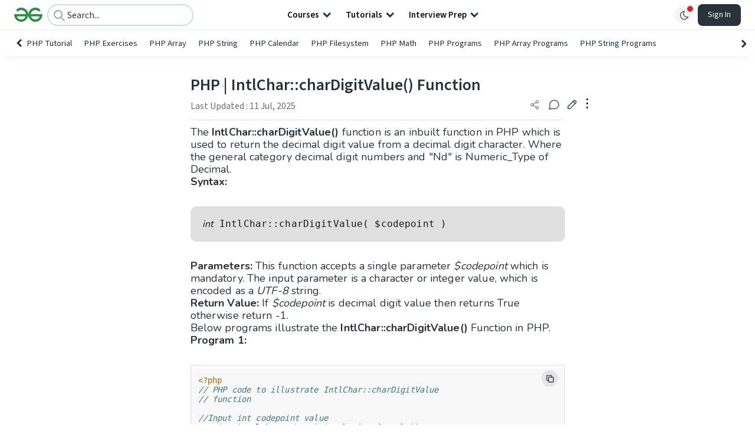

--- FILE ---
content_type: text/html; charset=utf-8
request_url: https://www.google.com/recaptcha/api2/anchor?ar=1&k=6LdMFNUZAAAAAIuRtzg0piOT-qXCbDF-iQiUi9KY&co=aHR0cHM6Ly93d3cuZ2Vla3Nmb3JnZWVrcy5vcmc6NDQz&hl=en&type=image&v=PoyoqOPhxBO7pBk68S4YbpHZ&theme=light&size=invisible&badge=bottomright&anchor-ms=20000&execute-ms=30000&cb=5e09evnsxjwf
body_size: 48578
content:
<!DOCTYPE HTML><html dir="ltr" lang="en"><head><meta http-equiv="Content-Type" content="text/html; charset=UTF-8">
<meta http-equiv="X-UA-Compatible" content="IE=edge">
<title>reCAPTCHA</title>
<style type="text/css">
/* cyrillic-ext */
@font-face {
  font-family: 'Roboto';
  font-style: normal;
  font-weight: 400;
  font-stretch: 100%;
  src: url(//fonts.gstatic.com/s/roboto/v48/KFO7CnqEu92Fr1ME7kSn66aGLdTylUAMa3GUBHMdazTgWw.woff2) format('woff2');
  unicode-range: U+0460-052F, U+1C80-1C8A, U+20B4, U+2DE0-2DFF, U+A640-A69F, U+FE2E-FE2F;
}
/* cyrillic */
@font-face {
  font-family: 'Roboto';
  font-style: normal;
  font-weight: 400;
  font-stretch: 100%;
  src: url(//fonts.gstatic.com/s/roboto/v48/KFO7CnqEu92Fr1ME7kSn66aGLdTylUAMa3iUBHMdazTgWw.woff2) format('woff2');
  unicode-range: U+0301, U+0400-045F, U+0490-0491, U+04B0-04B1, U+2116;
}
/* greek-ext */
@font-face {
  font-family: 'Roboto';
  font-style: normal;
  font-weight: 400;
  font-stretch: 100%;
  src: url(//fonts.gstatic.com/s/roboto/v48/KFO7CnqEu92Fr1ME7kSn66aGLdTylUAMa3CUBHMdazTgWw.woff2) format('woff2');
  unicode-range: U+1F00-1FFF;
}
/* greek */
@font-face {
  font-family: 'Roboto';
  font-style: normal;
  font-weight: 400;
  font-stretch: 100%;
  src: url(//fonts.gstatic.com/s/roboto/v48/KFO7CnqEu92Fr1ME7kSn66aGLdTylUAMa3-UBHMdazTgWw.woff2) format('woff2');
  unicode-range: U+0370-0377, U+037A-037F, U+0384-038A, U+038C, U+038E-03A1, U+03A3-03FF;
}
/* math */
@font-face {
  font-family: 'Roboto';
  font-style: normal;
  font-weight: 400;
  font-stretch: 100%;
  src: url(//fonts.gstatic.com/s/roboto/v48/KFO7CnqEu92Fr1ME7kSn66aGLdTylUAMawCUBHMdazTgWw.woff2) format('woff2');
  unicode-range: U+0302-0303, U+0305, U+0307-0308, U+0310, U+0312, U+0315, U+031A, U+0326-0327, U+032C, U+032F-0330, U+0332-0333, U+0338, U+033A, U+0346, U+034D, U+0391-03A1, U+03A3-03A9, U+03B1-03C9, U+03D1, U+03D5-03D6, U+03F0-03F1, U+03F4-03F5, U+2016-2017, U+2034-2038, U+203C, U+2040, U+2043, U+2047, U+2050, U+2057, U+205F, U+2070-2071, U+2074-208E, U+2090-209C, U+20D0-20DC, U+20E1, U+20E5-20EF, U+2100-2112, U+2114-2115, U+2117-2121, U+2123-214F, U+2190, U+2192, U+2194-21AE, U+21B0-21E5, U+21F1-21F2, U+21F4-2211, U+2213-2214, U+2216-22FF, U+2308-230B, U+2310, U+2319, U+231C-2321, U+2336-237A, U+237C, U+2395, U+239B-23B7, U+23D0, U+23DC-23E1, U+2474-2475, U+25AF, U+25B3, U+25B7, U+25BD, U+25C1, U+25CA, U+25CC, U+25FB, U+266D-266F, U+27C0-27FF, U+2900-2AFF, U+2B0E-2B11, U+2B30-2B4C, U+2BFE, U+3030, U+FF5B, U+FF5D, U+1D400-1D7FF, U+1EE00-1EEFF;
}
/* symbols */
@font-face {
  font-family: 'Roboto';
  font-style: normal;
  font-weight: 400;
  font-stretch: 100%;
  src: url(//fonts.gstatic.com/s/roboto/v48/KFO7CnqEu92Fr1ME7kSn66aGLdTylUAMaxKUBHMdazTgWw.woff2) format('woff2');
  unicode-range: U+0001-000C, U+000E-001F, U+007F-009F, U+20DD-20E0, U+20E2-20E4, U+2150-218F, U+2190, U+2192, U+2194-2199, U+21AF, U+21E6-21F0, U+21F3, U+2218-2219, U+2299, U+22C4-22C6, U+2300-243F, U+2440-244A, U+2460-24FF, U+25A0-27BF, U+2800-28FF, U+2921-2922, U+2981, U+29BF, U+29EB, U+2B00-2BFF, U+4DC0-4DFF, U+FFF9-FFFB, U+10140-1018E, U+10190-1019C, U+101A0, U+101D0-101FD, U+102E0-102FB, U+10E60-10E7E, U+1D2C0-1D2D3, U+1D2E0-1D37F, U+1F000-1F0FF, U+1F100-1F1AD, U+1F1E6-1F1FF, U+1F30D-1F30F, U+1F315, U+1F31C, U+1F31E, U+1F320-1F32C, U+1F336, U+1F378, U+1F37D, U+1F382, U+1F393-1F39F, U+1F3A7-1F3A8, U+1F3AC-1F3AF, U+1F3C2, U+1F3C4-1F3C6, U+1F3CA-1F3CE, U+1F3D4-1F3E0, U+1F3ED, U+1F3F1-1F3F3, U+1F3F5-1F3F7, U+1F408, U+1F415, U+1F41F, U+1F426, U+1F43F, U+1F441-1F442, U+1F444, U+1F446-1F449, U+1F44C-1F44E, U+1F453, U+1F46A, U+1F47D, U+1F4A3, U+1F4B0, U+1F4B3, U+1F4B9, U+1F4BB, U+1F4BF, U+1F4C8-1F4CB, U+1F4D6, U+1F4DA, U+1F4DF, U+1F4E3-1F4E6, U+1F4EA-1F4ED, U+1F4F7, U+1F4F9-1F4FB, U+1F4FD-1F4FE, U+1F503, U+1F507-1F50B, U+1F50D, U+1F512-1F513, U+1F53E-1F54A, U+1F54F-1F5FA, U+1F610, U+1F650-1F67F, U+1F687, U+1F68D, U+1F691, U+1F694, U+1F698, U+1F6AD, U+1F6B2, U+1F6B9-1F6BA, U+1F6BC, U+1F6C6-1F6CF, U+1F6D3-1F6D7, U+1F6E0-1F6EA, U+1F6F0-1F6F3, U+1F6F7-1F6FC, U+1F700-1F7FF, U+1F800-1F80B, U+1F810-1F847, U+1F850-1F859, U+1F860-1F887, U+1F890-1F8AD, U+1F8B0-1F8BB, U+1F8C0-1F8C1, U+1F900-1F90B, U+1F93B, U+1F946, U+1F984, U+1F996, U+1F9E9, U+1FA00-1FA6F, U+1FA70-1FA7C, U+1FA80-1FA89, U+1FA8F-1FAC6, U+1FACE-1FADC, U+1FADF-1FAE9, U+1FAF0-1FAF8, U+1FB00-1FBFF;
}
/* vietnamese */
@font-face {
  font-family: 'Roboto';
  font-style: normal;
  font-weight: 400;
  font-stretch: 100%;
  src: url(//fonts.gstatic.com/s/roboto/v48/KFO7CnqEu92Fr1ME7kSn66aGLdTylUAMa3OUBHMdazTgWw.woff2) format('woff2');
  unicode-range: U+0102-0103, U+0110-0111, U+0128-0129, U+0168-0169, U+01A0-01A1, U+01AF-01B0, U+0300-0301, U+0303-0304, U+0308-0309, U+0323, U+0329, U+1EA0-1EF9, U+20AB;
}
/* latin-ext */
@font-face {
  font-family: 'Roboto';
  font-style: normal;
  font-weight: 400;
  font-stretch: 100%;
  src: url(//fonts.gstatic.com/s/roboto/v48/KFO7CnqEu92Fr1ME7kSn66aGLdTylUAMa3KUBHMdazTgWw.woff2) format('woff2');
  unicode-range: U+0100-02BA, U+02BD-02C5, U+02C7-02CC, U+02CE-02D7, U+02DD-02FF, U+0304, U+0308, U+0329, U+1D00-1DBF, U+1E00-1E9F, U+1EF2-1EFF, U+2020, U+20A0-20AB, U+20AD-20C0, U+2113, U+2C60-2C7F, U+A720-A7FF;
}
/* latin */
@font-face {
  font-family: 'Roboto';
  font-style: normal;
  font-weight: 400;
  font-stretch: 100%;
  src: url(//fonts.gstatic.com/s/roboto/v48/KFO7CnqEu92Fr1ME7kSn66aGLdTylUAMa3yUBHMdazQ.woff2) format('woff2');
  unicode-range: U+0000-00FF, U+0131, U+0152-0153, U+02BB-02BC, U+02C6, U+02DA, U+02DC, U+0304, U+0308, U+0329, U+2000-206F, U+20AC, U+2122, U+2191, U+2193, U+2212, U+2215, U+FEFF, U+FFFD;
}
/* cyrillic-ext */
@font-face {
  font-family: 'Roboto';
  font-style: normal;
  font-weight: 500;
  font-stretch: 100%;
  src: url(//fonts.gstatic.com/s/roboto/v48/KFO7CnqEu92Fr1ME7kSn66aGLdTylUAMa3GUBHMdazTgWw.woff2) format('woff2');
  unicode-range: U+0460-052F, U+1C80-1C8A, U+20B4, U+2DE0-2DFF, U+A640-A69F, U+FE2E-FE2F;
}
/* cyrillic */
@font-face {
  font-family: 'Roboto';
  font-style: normal;
  font-weight: 500;
  font-stretch: 100%;
  src: url(//fonts.gstatic.com/s/roboto/v48/KFO7CnqEu92Fr1ME7kSn66aGLdTylUAMa3iUBHMdazTgWw.woff2) format('woff2');
  unicode-range: U+0301, U+0400-045F, U+0490-0491, U+04B0-04B1, U+2116;
}
/* greek-ext */
@font-face {
  font-family: 'Roboto';
  font-style: normal;
  font-weight: 500;
  font-stretch: 100%;
  src: url(//fonts.gstatic.com/s/roboto/v48/KFO7CnqEu92Fr1ME7kSn66aGLdTylUAMa3CUBHMdazTgWw.woff2) format('woff2');
  unicode-range: U+1F00-1FFF;
}
/* greek */
@font-face {
  font-family: 'Roboto';
  font-style: normal;
  font-weight: 500;
  font-stretch: 100%;
  src: url(//fonts.gstatic.com/s/roboto/v48/KFO7CnqEu92Fr1ME7kSn66aGLdTylUAMa3-UBHMdazTgWw.woff2) format('woff2');
  unicode-range: U+0370-0377, U+037A-037F, U+0384-038A, U+038C, U+038E-03A1, U+03A3-03FF;
}
/* math */
@font-face {
  font-family: 'Roboto';
  font-style: normal;
  font-weight: 500;
  font-stretch: 100%;
  src: url(//fonts.gstatic.com/s/roboto/v48/KFO7CnqEu92Fr1ME7kSn66aGLdTylUAMawCUBHMdazTgWw.woff2) format('woff2');
  unicode-range: U+0302-0303, U+0305, U+0307-0308, U+0310, U+0312, U+0315, U+031A, U+0326-0327, U+032C, U+032F-0330, U+0332-0333, U+0338, U+033A, U+0346, U+034D, U+0391-03A1, U+03A3-03A9, U+03B1-03C9, U+03D1, U+03D5-03D6, U+03F0-03F1, U+03F4-03F5, U+2016-2017, U+2034-2038, U+203C, U+2040, U+2043, U+2047, U+2050, U+2057, U+205F, U+2070-2071, U+2074-208E, U+2090-209C, U+20D0-20DC, U+20E1, U+20E5-20EF, U+2100-2112, U+2114-2115, U+2117-2121, U+2123-214F, U+2190, U+2192, U+2194-21AE, U+21B0-21E5, U+21F1-21F2, U+21F4-2211, U+2213-2214, U+2216-22FF, U+2308-230B, U+2310, U+2319, U+231C-2321, U+2336-237A, U+237C, U+2395, U+239B-23B7, U+23D0, U+23DC-23E1, U+2474-2475, U+25AF, U+25B3, U+25B7, U+25BD, U+25C1, U+25CA, U+25CC, U+25FB, U+266D-266F, U+27C0-27FF, U+2900-2AFF, U+2B0E-2B11, U+2B30-2B4C, U+2BFE, U+3030, U+FF5B, U+FF5D, U+1D400-1D7FF, U+1EE00-1EEFF;
}
/* symbols */
@font-face {
  font-family: 'Roboto';
  font-style: normal;
  font-weight: 500;
  font-stretch: 100%;
  src: url(//fonts.gstatic.com/s/roboto/v48/KFO7CnqEu92Fr1ME7kSn66aGLdTylUAMaxKUBHMdazTgWw.woff2) format('woff2');
  unicode-range: U+0001-000C, U+000E-001F, U+007F-009F, U+20DD-20E0, U+20E2-20E4, U+2150-218F, U+2190, U+2192, U+2194-2199, U+21AF, U+21E6-21F0, U+21F3, U+2218-2219, U+2299, U+22C4-22C6, U+2300-243F, U+2440-244A, U+2460-24FF, U+25A0-27BF, U+2800-28FF, U+2921-2922, U+2981, U+29BF, U+29EB, U+2B00-2BFF, U+4DC0-4DFF, U+FFF9-FFFB, U+10140-1018E, U+10190-1019C, U+101A0, U+101D0-101FD, U+102E0-102FB, U+10E60-10E7E, U+1D2C0-1D2D3, U+1D2E0-1D37F, U+1F000-1F0FF, U+1F100-1F1AD, U+1F1E6-1F1FF, U+1F30D-1F30F, U+1F315, U+1F31C, U+1F31E, U+1F320-1F32C, U+1F336, U+1F378, U+1F37D, U+1F382, U+1F393-1F39F, U+1F3A7-1F3A8, U+1F3AC-1F3AF, U+1F3C2, U+1F3C4-1F3C6, U+1F3CA-1F3CE, U+1F3D4-1F3E0, U+1F3ED, U+1F3F1-1F3F3, U+1F3F5-1F3F7, U+1F408, U+1F415, U+1F41F, U+1F426, U+1F43F, U+1F441-1F442, U+1F444, U+1F446-1F449, U+1F44C-1F44E, U+1F453, U+1F46A, U+1F47D, U+1F4A3, U+1F4B0, U+1F4B3, U+1F4B9, U+1F4BB, U+1F4BF, U+1F4C8-1F4CB, U+1F4D6, U+1F4DA, U+1F4DF, U+1F4E3-1F4E6, U+1F4EA-1F4ED, U+1F4F7, U+1F4F9-1F4FB, U+1F4FD-1F4FE, U+1F503, U+1F507-1F50B, U+1F50D, U+1F512-1F513, U+1F53E-1F54A, U+1F54F-1F5FA, U+1F610, U+1F650-1F67F, U+1F687, U+1F68D, U+1F691, U+1F694, U+1F698, U+1F6AD, U+1F6B2, U+1F6B9-1F6BA, U+1F6BC, U+1F6C6-1F6CF, U+1F6D3-1F6D7, U+1F6E0-1F6EA, U+1F6F0-1F6F3, U+1F6F7-1F6FC, U+1F700-1F7FF, U+1F800-1F80B, U+1F810-1F847, U+1F850-1F859, U+1F860-1F887, U+1F890-1F8AD, U+1F8B0-1F8BB, U+1F8C0-1F8C1, U+1F900-1F90B, U+1F93B, U+1F946, U+1F984, U+1F996, U+1F9E9, U+1FA00-1FA6F, U+1FA70-1FA7C, U+1FA80-1FA89, U+1FA8F-1FAC6, U+1FACE-1FADC, U+1FADF-1FAE9, U+1FAF0-1FAF8, U+1FB00-1FBFF;
}
/* vietnamese */
@font-face {
  font-family: 'Roboto';
  font-style: normal;
  font-weight: 500;
  font-stretch: 100%;
  src: url(//fonts.gstatic.com/s/roboto/v48/KFO7CnqEu92Fr1ME7kSn66aGLdTylUAMa3OUBHMdazTgWw.woff2) format('woff2');
  unicode-range: U+0102-0103, U+0110-0111, U+0128-0129, U+0168-0169, U+01A0-01A1, U+01AF-01B0, U+0300-0301, U+0303-0304, U+0308-0309, U+0323, U+0329, U+1EA0-1EF9, U+20AB;
}
/* latin-ext */
@font-face {
  font-family: 'Roboto';
  font-style: normal;
  font-weight: 500;
  font-stretch: 100%;
  src: url(//fonts.gstatic.com/s/roboto/v48/KFO7CnqEu92Fr1ME7kSn66aGLdTylUAMa3KUBHMdazTgWw.woff2) format('woff2');
  unicode-range: U+0100-02BA, U+02BD-02C5, U+02C7-02CC, U+02CE-02D7, U+02DD-02FF, U+0304, U+0308, U+0329, U+1D00-1DBF, U+1E00-1E9F, U+1EF2-1EFF, U+2020, U+20A0-20AB, U+20AD-20C0, U+2113, U+2C60-2C7F, U+A720-A7FF;
}
/* latin */
@font-face {
  font-family: 'Roboto';
  font-style: normal;
  font-weight: 500;
  font-stretch: 100%;
  src: url(//fonts.gstatic.com/s/roboto/v48/KFO7CnqEu92Fr1ME7kSn66aGLdTylUAMa3yUBHMdazQ.woff2) format('woff2');
  unicode-range: U+0000-00FF, U+0131, U+0152-0153, U+02BB-02BC, U+02C6, U+02DA, U+02DC, U+0304, U+0308, U+0329, U+2000-206F, U+20AC, U+2122, U+2191, U+2193, U+2212, U+2215, U+FEFF, U+FFFD;
}
/* cyrillic-ext */
@font-face {
  font-family: 'Roboto';
  font-style: normal;
  font-weight: 900;
  font-stretch: 100%;
  src: url(//fonts.gstatic.com/s/roboto/v48/KFO7CnqEu92Fr1ME7kSn66aGLdTylUAMa3GUBHMdazTgWw.woff2) format('woff2');
  unicode-range: U+0460-052F, U+1C80-1C8A, U+20B4, U+2DE0-2DFF, U+A640-A69F, U+FE2E-FE2F;
}
/* cyrillic */
@font-face {
  font-family: 'Roboto';
  font-style: normal;
  font-weight: 900;
  font-stretch: 100%;
  src: url(//fonts.gstatic.com/s/roboto/v48/KFO7CnqEu92Fr1ME7kSn66aGLdTylUAMa3iUBHMdazTgWw.woff2) format('woff2');
  unicode-range: U+0301, U+0400-045F, U+0490-0491, U+04B0-04B1, U+2116;
}
/* greek-ext */
@font-face {
  font-family: 'Roboto';
  font-style: normal;
  font-weight: 900;
  font-stretch: 100%;
  src: url(//fonts.gstatic.com/s/roboto/v48/KFO7CnqEu92Fr1ME7kSn66aGLdTylUAMa3CUBHMdazTgWw.woff2) format('woff2');
  unicode-range: U+1F00-1FFF;
}
/* greek */
@font-face {
  font-family: 'Roboto';
  font-style: normal;
  font-weight: 900;
  font-stretch: 100%;
  src: url(//fonts.gstatic.com/s/roboto/v48/KFO7CnqEu92Fr1ME7kSn66aGLdTylUAMa3-UBHMdazTgWw.woff2) format('woff2');
  unicode-range: U+0370-0377, U+037A-037F, U+0384-038A, U+038C, U+038E-03A1, U+03A3-03FF;
}
/* math */
@font-face {
  font-family: 'Roboto';
  font-style: normal;
  font-weight: 900;
  font-stretch: 100%;
  src: url(//fonts.gstatic.com/s/roboto/v48/KFO7CnqEu92Fr1ME7kSn66aGLdTylUAMawCUBHMdazTgWw.woff2) format('woff2');
  unicode-range: U+0302-0303, U+0305, U+0307-0308, U+0310, U+0312, U+0315, U+031A, U+0326-0327, U+032C, U+032F-0330, U+0332-0333, U+0338, U+033A, U+0346, U+034D, U+0391-03A1, U+03A3-03A9, U+03B1-03C9, U+03D1, U+03D5-03D6, U+03F0-03F1, U+03F4-03F5, U+2016-2017, U+2034-2038, U+203C, U+2040, U+2043, U+2047, U+2050, U+2057, U+205F, U+2070-2071, U+2074-208E, U+2090-209C, U+20D0-20DC, U+20E1, U+20E5-20EF, U+2100-2112, U+2114-2115, U+2117-2121, U+2123-214F, U+2190, U+2192, U+2194-21AE, U+21B0-21E5, U+21F1-21F2, U+21F4-2211, U+2213-2214, U+2216-22FF, U+2308-230B, U+2310, U+2319, U+231C-2321, U+2336-237A, U+237C, U+2395, U+239B-23B7, U+23D0, U+23DC-23E1, U+2474-2475, U+25AF, U+25B3, U+25B7, U+25BD, U+25C1, U+25CA, U+25CC, U+25FB, U+266D-266F, U+27C0-27FF, U+2900-2AFF, U+2B0E-2B11, U+2B30-2B4C, U+2BFE, U+3030, U+FF5B, U+FF5D, U+1D400-1D7FF, U+1EE00-1EEFF;
}
/* symbols */
@font-face {
  font-family: 'Roboto';
  font-style: normal;
  font-weight: 900;
  font-stretch: 100%;
  src: url(//fonts.gstatic.com/s/roboto/v48/KFO7CnqEu92Fr1ME7kSn66aGLdTylUAMaxKUBHMdazTgWw.woff2) format('woff2');
  unicode-range: U+0001-000C, U+000E-001F, U+007F-009F, U+20DD-20E0, U+20E2-20E4, U+2150-218F, U+2190, U+2192, U+2194-2199, U+21AF, U+21E6-21F0, U+21F3, U+2218-2219, U+2299, U+22C4-22C6, U+2300-243F, U+2440-244A, U+2460-24FF, U+25A0-27BF, U+2800-28FF, U+2921-2922, U+2981, U+29BF, U+29EB, U+2B00-2BFF, U+4DC0-4DFF, U+FFF9-FFFB, U+10140-1018E, U+10190-1019C, U+101A0, U+101D0-101FD, U+102E0-102FB, U+10E60-10E7E, U+1D2C0-1D2D3, U+1D2E0-1D37F, U+1F000-1F0FF, U+1F100-1F1AD, U+1F1E6-1F1FF, U+1F30D-1F30F, U+1F315, U+1F31C, U+1F31E, U+1F320-1F32C, U+1F336, U+1F378, U+1F37D, U+1F382, U+1F393-1F39F, U+1F3A7-1F3A8, U+1F3AC-1F3AF, U+1F3C2, U+1F3C4-1F3C6, U+1F3CA-1F3CE, U+1F3D4-1F3E0, U+1F3ED, U+1F3F1-1F3F3, U+1F3F5-1F3F7, U+1F408, U+1F415, U+1F41F, U+1F426, U+1F43F, U+1F441-1F442, U+1F444, U+1F446-1F449, U+1F44C-1F44E, U+1F453, U+1F46A, U+1F47D, U+1F4A3, U+1F4B0, U+1F4B3, U+1F4B9, U+1F4BB, U+1F4BF, U+1F4C8-1F4CB, U+1F4D6, U+1F4DA, U+1F4DF, U+1F4E3-1F4E6, U+1F4EA-1F4ED, U+1F4F7, U+1F4F9-1F4FB, U+1F4FD-1F4FE, U+1F503, U+1F507-1F50B, U+1F50D, U+1F512-1F513, U+1F53E-1F54A, U+1F54F-1F5FA, U+1F610, U+1F650-1F67F, U+1F687, U+1F68D, U+1F691, U+1F694, U+1F698, U+1F6AD, U+1F6B2, U+1F6B9-1F6BA, U+1F6BC, U+1F6C6-1F6CF, U+1F6D3-1F6D7, U+1F6E0-1F6EA, U+1F6F0-1F6F3, U+1F6F7-1F6FC, U+1F700-1F7FF, U+1F800-1F80B, U+1F810-1F847, U+1F850-1F859, U+1F860-1F887, U+1F890-1F8AD, U+1F8B0-1F8BB, U+1F8C0-1F8C1, U+1F900-1F90B, U+1F93B, U+1F946, U+1F984, U+1F996, U+1F9E9, U+1FA00-1FA6F, U+1FA70-1FA7C, U+1FA80-1FA89, U+1FA8F-1FAC6, U+1FACE-1FADC, U+1FADF-1FAE9, U+1FAF0-1FAF8, U+1FB00-1FBFF;
}
/* vietnamese */
@font-face {
  font-family: 'Roboto';
  font-style: normal;
  font-weight: 900;
  font-stretch: 100%;
  src: url(//fonts.gstatic.com/s/roboto/v48/KFO7CnqEu92Fr1ME7kSn66aGLdTylUAMa3OUBHMdazTgWw.woff2) format('woff2');
  unicode-range: U+0102-0103, U+0110-0111, U+0128-0129, U+0168-0169, U+01A0-01A1, U+01AF-01B0, U+0300-0301, U+0303-0304, U+0308-0309, U+0323, U+0329, U+1EA0-1EF9, U+20AB;
}
/* latin-ext */
@font-face {
  font-family: 'Roboto';
  font-style: normal;
  font-weight: 900;
  font-stretch: 100%;
  src: url(//fonts.gstatic.com/s/roboto/v48/KFO7CnqEu92Fr1ME7kSn66aGLdTylUAMa3KUBHMdazTgWw.woff2) format('woff2');
  unicode-range: U+0100-02BA, U+02BD-02C5, U+02C7-02CC, U+02CE-02D7, U+02DD-02FF, U+0304, U+0308, U+0329, U+1D00-1DBF, U+1E00-1E9F, U+1EF2-1EFF, U+2020, U+20A0-20AB, U+20AD-20C0, U+2113, U+2C60-2C7F, U+A720-A7FF;
}
/* latin */
@font-face {
  font-family: 'Roboto';
  font-style: normal;
  font-weight: 900;
  font-stretch: 100%;
  src: url(//fonts.gstatic.com/s/roboto/v48/KFO7CnqEu92Fr1ME7kSn66aGLdTylUAMa3yUBHMdazQ.woff2) format('woff2');
  unicode-range: U+0000-00FF, U+0131, U+0152-0153, U+02BB-02BC, U+02C6, U+02DA, U+02DC, U+0304, U+0308, U+0329, U+2000-206F, U+20AC, U+2122, U+2191, U+2193, U+2212, U+2215, U+FEFF, U+FFFD;
}

</style>
<link rel="stylesheet" type="text/css" href="https://www.gstatic.com/recaptcha/releases/PoyoqOPhxBO7pBk68S4YbpHZ/styles__ltr.css">
<script nonce="lNuG0cwdj-sV3MtF2Fjs-Q" type="text/javascript">window['__recaptcha_api'] = 'https://www.google.com/recaptcha/api2/';</script>
<script type="text/javascript" src="https://www.gstatic.com/recaptcha/releases/PoyoqOPhxBO7pBk68S4YbpHZ/recaptcha__en.js" nonce="lNuG0cwdj-sV3MtF2Fjs-Q">
      
    </script></head>
<body><div id="rc-anchor-alert" class="rc-anchor-alert"></div>
<input type="hidden" id="recaptcha-token" value="[base64]">
<script type="text/javascript" nonce="lNuG0cwdj-sV3MtF2Fjs-Q">
      recaptcha.anchor.Main.init("[\x22ainput\x22,[\x22bgdata\x22,\x22\x22,\[base64]/[base64]/[base64]/[base64]/[base64]/[base64]/KGcoTywyNTMsTy5PKSxVRyhPLEMpKTpnKE8sMjUzLEMpLE8pKSxsKSksTykpfSxieT1mdW5jdGlvbihDLE8sdSxsKXtmb3IobD0odT1SKEMpLDApO08+MDtPLS0pbD1sPDw4fFooQyk7ZyhDLHUsbCl9LFVHPWZ1bmN0aW9uKEMsTyl7Qy5pLmxlbmd0aD4xMDQ/[base64]/[base64]/[base64]/[base64]/[base64]/[base64]/[base64]\\u003d\x22,\[base64]\x22,\[base64]/Mml1SHhtSsOHV8O9w5pRw47Dv8KGwprCgcKUw5jCvHVJUh88BCV1eR1tw6PCpcKZAcO7byDCt1zDssOHwr/DnQjDo8K/[base64]/dQPDjx3DpAUoMiEgasKLwp1gd8KDwqtXwrthw4HCtl1PwpBPVjvDj8OxfsOjOB7DsTZLGEbDilfCmMOsWsOHLzYwS2vDtcOBwrfDsS/CowIvwqrCtSHCjMKdw4jDpcOGGMOvw6zDtsKqfRwqMcKUw7bDp016w4/DvE3Dk8KVNFDDoENTWWocw5vCu3HCnsKnwpDDrmBvwoEdw4VpwqcGSF/DgAHDu8KMw4/DisK/XsKqZ0x4bg/DhMKNETLDsUsDwonChG5Cw64nB1RdXjVcwo7CtMKULwQMwonCgl5Ew44PwpXCnsODdQnDu8KuwpPCgkTDjRVXw7PCjMKTNsKTwonCncOqw4BCwpJ2E8OZBcK+PcOVwovCl8K9w6HDiXvCpS7DvMOEdMKkw77Cp8K/TsOswoQ1XjLCpy/DmmVpwqfCph9AwpTDtMOHEMOoZ8ODER3Dk2TCs8OjCsObwq1bw4rCp8KtwrLDtRsTGsOSAG/CkWrCn3rClHTDqn03wrcTOcKzw4zDicKUwp5WaETCg01IEnLDlcOuRsK2Zjtjw68UU8OadcOTwprCocOdFgPDgsKxwpfDvxNxwqHCr8OlOMOcXsOPHiDCpMOQbcODfywpw7sewpLCr8OlLcOkOMOdwo/CnQ/[base64]/[base64]/CqsKeewlUw581O2HDrEPCocK6RsKVbMOLZ8Oiw6bCsRDDnXnCh8Kiw50Ww75KMsKhwp7ChAHDn0bDmFbDpGrCkCrCnXfDkQQ3en/DhCRBRS9HF8KNRjDDl8O5woTDpMK6wrxVw4Z2w5LDg07CmkF+acONHj88MC/CgsO6FzvDnsOKwr/DgCBFZXXCgcK5w7luW8KZw5ohwpouYMOOTBg5EsOzw6lNazphw7cQYcOowo0Aw5V7K8OYbgvDi8Otw70Dw4HCssKVF8KWwqZvFMKrZ13CpFvCgVjDnWtww4wcfApQNgTDhwMqF8OQwp9ew6rCuMOcwrLCu2s/[base64]/woPDryIlZgPDh8OwecKewobDksK6G8KDUsOHBUfDqcKYw5XCgDtrwqbDkcKfDcObw4k6DsOcw4HCmgl+BXM4woIEHE7DtVtGw7zCpsKfwrIEwq3DrcOkwrzCncK3FGTCqmjCgw/DncKsw4xCaMOEecKlwrJXBB3CnmXCr1srwph1PifDn8KKw7fDqFQHHiNfwohzwrhAwqtPFhXDgGrDlVlVwqhawrYxwpIiw7TDpkrCgcKcwrnDlsO2VC4mwozDrArDs8OSwrXDrhfDvFI4BjsSw5/DtEzDk19WccOCV8ObwrYvGsKawpXCksKvYMOsFnhGNDg6QsKvVcK3woImLhjCs8OcwpsAMSEKw54kcR7CrmzCiiwzw5XChcKuEg/[base64]/ChAMCJyLDjcOwwr0Ywr5yGcOlw5/DmsKlwqzDvsOKwpDCg8KgZMOxwqXCgS/CgMK2wr0vUMKDPnVawpHClcOvw7fCngfChEVrw7nDsFFGwqVCw4LDgMK9LlDCr8KYw5p2w53DmE4XQEnCsWHDqMOww4XCvcKoPsKMw5ZWNcODw6rCgMOSRU/Di1bCqHNUwpLDhQPCusK6HzhAPGTCgMOdQMOhewjChnLCrcOuwocQwr7CoA/DpEZJw7bDrEnCnyzDnsOhe8K9wqXDglE6HE/DvTQ9LcORPcOoWQh1X0XDvRA4YkfDkGUOw5VYwrXChcOMbsOLwqbCjcO6woTCnCAtNsKgGzPCmiUew4HCo8KWcHoJRMKGwr8hw4wCFTLDusKgDMO+WUHDvErDvsKCwoRSDWx6Vk9JwoRuwpx4w4LCnsKrw7LDiT7Ckw8OU8K6w4J5GBDDrMK1woBMHHZDwqYxK8O/ciPCnT8aw5LDmAzDomkaUE4NHwzCsAkqwrbDrcOnO04gOcKcwoZdR8K4w7HCjU87N14hScOBTsKwwpbDhMOWwosQw6zDriPDjsKuwr8vw7lbw7UiY2zDhFApw5/Dqm7Dh8KRWsK0wpwawqPCpcKFQ8OXbMK5wodbeUjCuiVyPMKHZsOXB8K/[base64]/Dsw9MdcK6wowlw6fDhcKvw4nCuQjCoGpiTwlXJzNRQcKnNyZTw7fDr8K9NSk7FMOWLX1ewo3DgMKfwrBRw5nCvV7CqSbDhsKsEHzCl3YBKTV2AUhsw70Cw7/Ds3TCu8OXw6zChBUWw73Ck01Twq3CmQUPCDrCmljDnMKYw70xw6DCsMO4w7jDucK1w7J0QzY9e8KTN1gWw4vCkMOqN8OVAsO8O8KvwqnCgxI6csOaQMKrwptMwoDChBXDlAzDvMO8w5bChXBVIMKNFnQqIxvCkMOZwphVworCvsKQCG/ChzE/EsOQw4B+w6pvwqZ9w5PDrMKZa13Do8KbwrXClmfClsK8YcOGw6t0w6bDil7CmsK3LMK/alRrEMKxw43Dun9LBcKeTcOJw6NYWMOpAjQ+LcO8AsOQw5fDpBVpH2cUw5vDqcK5bVzCn8Obw5/Dv0fCn1zDoVfClB4ww5rCvsKcwoHCsAtLDjBXwpJaO8OQwpIRw6vDoi/DjhDDgU9GUgTCt8Kvw5PCosOkVy3DnEXCmnnCuQ/[base64]/w7rDpMOSVA7DjsOJwrvChcO4XMKyw7bDo8Ovw7FVwqw4ATtCw5gCan8+GAPDnX7DusOaNsKxUcO8w502BMOHFsONw4wQwqDDj8Kzw7/[base64]/[base64]/w7wHwo0KQkFdwq5MOsKfwpstY0vCoRnCv2xBw45aw5dvP2LDgjXDgcK9wp5aLcO6w7XCnMODcTolw6h/Kj8ww5hQFMKLw748wq47wrcND8OWd8KLwrJiDSZFMSrCtxZjcDTDpsKfUMKcHcOpVMKHDTM8w7oxTh/Dg3TCssODwrHDqcOBwr9RJ1TDtsO2I1fDlDtdOkQIN8KGGsOKJMKNw5PClxTDs8O1w7nCpWQzGT5Uw4zDvcK8EMO1esKTw5whwprCocKmfsK1wpMMwqXDrkkUMA5dw6PCtnABScKqw4Acwr7Cn8OlLmtCfMKYODfCh2zDmcOFM8KqHDLCjMOKwrvDoCPClcK/QBUGw49tXzPDgWMTwpJwIsKCwqpMC8OnfyLCkSBowqUgw6bDp1Rpw4R+esOcEHnDqRPCv15sIVB4w6Vhw5rCtVVmw5V5wrs7UzPCtcKPGsO3w4DDjVcSaVxcGTLCvcOWwq3DkMOHw49QPcKiTVF2w4nDiiVzwprDnMKPDXPDscKSwogOfVbCqgMJwqgowoDCnls+VcO/UUxyw7IJL8KEwrMowq1CfcO0d8OwwqpbEQzDrkHCusOWdcKgKMOQAsKfw7nDk8KKw4E2woXCrEcHw6zDvE/CtGpGw4oRLsOLBy/CmsK9wp3DrMOqbcKAVsKREUAww7U4wokIFcO/w5jDjm/CvQdYL8KIBcK9wrTCk8KLwoXCo8O7w4fCv8KPeMOgOB9vB8K/NU7DlcOWwqpTYwBPFFPDvMOrw4/DhWMewqtpw6lRQjDCvMKww4rDgsK0w7xYcsK4w7XDhH3DmcOwKiBWworDvloGG8ORw7sxw7owdcOcZRtofUgjw7Y/woHCriA3w5TCi8KxNGHCgsKKw4vDpsOQwqrCrsKuw49OwrpYw7XDgFxGw6/Dq14Hw7DDtcKEwrd/w63DlgEuwqTCszjCusKqwqUjw7MtYcObAy9gwr/CgTnCoXvDl3HDjFPDtcKnCQRrw60kwp7DmznClcKrw54qwrk2OcK+wpTCj8KBwqHCoWEhwpnDq8K+TwwLw57ClWJiN0Jhw4XCgVQWIGrCiQrCt0HCpMOSwonDpWfDqX3DusK8Bk1JwrbCpMKvw5bDvsONVMK3wpcbcn/DhzE8wqnDr3ESCMKIZ8KYCzPCv8OUe8OOFsKgw51yw47DogLCpMKrC8OjUMO9wqI1NcOkw4V1wqPDqsOMXXICWsKAw4hLdcO+Rn7Dl8Kgw6sXf8KEw5zDnRjDtR8ewqB3w7QmTsKXUcKFAgnCi2A4KsKpwp/[base64]/CkFXDjkTDoDbCp8O8asKqwo99w6/CrsOYE8KfJjoTFcKuehF0U8OZO8KTQMODPcODw4HDqm7DncKOw6vCiDHDvSJdbGDCuSsRw5Vhw4g7wo/CrTLDqFfDkMKuH8OmwoBJwqXDrMKZw6XDu0JmQ8Koe8KPw6/CosOZCQZvY3XCg3ZKwrHDo2lYw5zCnRfCjnlawoAqFxzDiMO/[base64]/CsVh2w5fCgMOuasOMw4LCicKoD3wkFsK0wp4pD8OaWwcqPsOew5LDicOHw43Cg8KAN8K6wrgHA8O4wr/DhRHCr8OWQXPDmyw0wolYwoXCksOOwqMpQ0TDucO7WBd8FiZ8wpDDonRrw4fCi8KjVMOdN1Byw4NcScOiwqrCusOsw6zCvMOnYwdwGhMePEMcwpDDjnV6IsO6woALwqZLGsKFTcKaMsKLwqPDtsKGNsKowoHCh8Klwr0Yw5k/[base64]/w5nDuMKowqsTUhTDl8OSwpXCs14dw4bCtsOjWFrDn8OZKRDDqsOkGhnDrlwNw6bDr3nDi3QLw4RtOsKNE29BwpHCr8KJw4XDlsKVw6zDqm5vKsKMw47CvMKgNE9Kw73DqWZVw5zDmUgQw6TDksOBEUfDjm3ClsK5Cl0gw5TDqMOFw4ABwq/[base64]/CnsKXwp7Du3/CpMKFw5Fuw5PCrcKUw55WW8O9wobCozTDizbDkHlLcQ/CoWozbXYQwp9vf8OMeyQbWC3Dl8Odw69Lw79Ww7TDswfDrkTDp8K/wpzCkcKGwo01IMKpUMOLB2dVK8K6w4vCmzpKM3PCl8KuX1zCtcKjwrwpw7/CjjLDkFPDuHTDiArDgMKFFMK3ecOHTMOQIsK1T1ICw4IWwqhVRMO0AcObBiw6w4rCqMKewoLDihRsw4cow4/[base64]/DpywUwqdMJ8KlwrnDhjtWw6U8B8OxVXw4aC15wobDuBoyEcOnbcKcOkwtXSBpaMOCwqrCoMKAdMKuCXRzH1PCiQ42XhjCg8KTw5LCp2vDkFHDlsOSwpzCiT7DhADCisOIFMKSHMKTwpvCkcOIFMK8RMO+w7DCsy3CvUfCvx0Yw6nClcKqBRBAwojDnkRjwr4/[base64]/CsMK2NcKkwoM1wpptNEMYwogzJ8K3w6IwA0YHwp4KwrnDoUvCgcOVSXkMw4rDtARgAsKzwqfDrMOkw6fCin7DkcOCWxBhwp/Dq0JFOcOMwqhIwofCh8ORwrk/w6tVwrzCvEFobDXDisOzLQ8bw5nCnMOtEjhNw63CuXDCtV0wMkrDrEISKknDv0HCgmR1MkjCgMK9w7XCkQ3ChDUvC8O0w7M+EMOGwqMiw5/[base64]/[base64]/DvcOVwq/[base64]/Cm8KROT0Rw5odw7Ztd8Kxw6TCt0HDiMOASsOjwrnCqxVadQPDq8OOwo/CpWPDs0YnwpNpBG/CpMO/[base64]/[base64]/F8Kow5/Dj8O9FxFbw6sFJMOPN8OVwoDDuWfClMOQw6XCtQU0X8OHOjTCqAYOw61EKkJbwprDuAllw7DDpsKjw78xW8KfwqbDj8KkR8OEwpvDi8OCwoDCgDXChF1EX1PDicKkDk1pwr/Dp8K1woBGw7zCiMOdwqnCiHtJXHggwpQ6wpjCoAYmw4oew44Gw7DCk8OVXMKdacOowpPCq8Kowr3Con15w5PCjsOQeTQDMMKcITnDu2rCvSbCmcKXSsKaw7HDuMOWT37Cn8Khw7UDIcKww43DnHjCs8KrLG7Ci2nCiRrDu2/DjsOww7lew7fDvjfCmFxEwok9w5pbBcKqJcOYw4pqw7tSwovCsA7Du3c+wrjDm3zCiHrDqhk6woTDicKUw7R2byPDgk3Cu8OEw5xnw6bCocKSwo3Cn0HCosOKwr7CtsOuw6pKNR/CrS/DoSMHDm7DiW4Bw78Tw6XChFTCl2XCr8Kewq7CvGYIw4/Co8KXwqsCHMOQwpJAKFfDgUA4ZMKlw4AQw6PChsKhwrvDqMOOHCzDo8KTwpnCtTPDhMKfI8K9w6rCv8KswrjCiT81OsKSbl8ww4J7wqpqwqoVw61cw5/[base64]/[base64]/EDVCChl3W8KawrfCph/DuMKWwoPCnAINHQcSaUsgw5kVwp/Ds0l4w5fDgk3CrBbDl8OXN8KnScKmwq8aPyrDlsOyGnTDu8KDwoXDtE7Csm9JwrLDvzJMwoHCvz/DiMOxwpF2wrbDocKDw5FAwp9Twrxdw41qMcKaJ8KFMm3DscOlO3ImIsK6wpN8wrDClj7CoENGwqXDuMOkwp18OcK8JVXDkMO9O8OyByjCtHbDk8K5dX1GKjnDr8OZamnCssOCwqfDkC7CohnDqMK/woZpNhkqFMOiV3UFw4IuwqEwXMKCw7BqbFTDpcONw4/DtcKUWsOxwqdPBCHDkV/ChsO+VcO8w6PDlcKrwrPCpcK+w6/CsXFbw44CYzzChEUNfEnDimfDrcKiw5jCsHZNw64rw79cwpkJF8OVRcOXJQ/[base64]/diVwwrJ2GMKJZkVnwqVSw6Ipw6rDvcO4wp8uYC3Dj8Kiw63CiihwEQJcSsKHFmnDv8KOwqNyZsKUWUAZRMKkbMKdwpgBMTguXcOVTnrDuQTCgcKCw7rCl8OmJcOkwpYWwqfCoMKVGjrCqsKrd8OHRTlITMOkNG3CoTYuw67DrwjDuHnCqA/DsRTDlxk7wo3DozjDlMOUfxs9LMKZwrppw70/w6PDkgInw5dJN8KteWvCt8KOGcOYakXCiR7Diwo6GRsRLMKcK8Oow7c8w5pRP8OOwoHDh08ZOHDDk8KBwpRHCMOXGnDDmMO8wrTCs8K0wpppwo5NRV5hKlzCiR7CkmbDlnvCrsKXZMK5ecO1DX/Dr8OXSAHDoigwYXvDicOJA8OYwptQAAgmFcOqfcOmw7cyXMOHwqLDkkw2QSPClEcIwrAawqXDkHTCsy0Xw4grworDilbClcOwEsKCwq7CowJ1wpzDr3hbacKbUk5mw7BXw4ETw5NEwpdLV8O2OsOzDsOGRcOOEMOQw6XDmmbCkm/CoMKswqnDpsKIcUvCjj4TwpXCnsO6wq/Cj8OBPGRqwox+wonDuzgBGsOaw5rCogsbw4Now5FpQ8Osw7nDhF46dhtPH8KOAMOcwoo7QcOYdmrCkcOWBsOyAMOqwpoMSMOWc8Ksw4AXVB3CuxTDqRxnw5A4WEzCvsKiecKdwrcBUMKHCsKFN1bClcOoT8ORw6XCi8KIEHpnw6F/wpLDt1dqwrPDgBxRwojCvMK5AlxhIzgkRMO1E0DCpx5pfj10GRnDiA/CqMO3M0QLw7lwP8OhIsK6X8OEwpBNw6/DoVVLYVnCigkEDjBuw7YIdDfCqMODFk/Cilthw5A5ABQvw6jCpsOEw4DCpMKdw6Now6nDjTZHwr3Ci8Oaw6PCv8O3fCIJN8OVXg/[base64]/DncOVwqsxY8K/woIyeCfCqy/[base64]/CksK7w6NHw6tbOTt1P8Kyw70fw5R3wrE1W8KXwpYmwrVNEMOnAcOkwrw7w6HChSjClsOKw5XCt8OkOAhiVcK3ZWrCkcKawpAywonCqMOzS8K9w5/CpcOew7kgR8KOw4MURzPCiCktVMKGw6PDg8ODw5QxV1/Doz7DmcOcfFPDgjR8Q8KKODjDgsObUsOaMsO1wqhlGsOyw5zCvcOLwrLDq2xvFA7DiSM5w7Vjw7YsbMKawr/Cg8KGw6Uww4rClDstw6fCgsKDwprDmHMHwqhEwpp0X8OhwpTCmn/CtQXCtsO4XMKUw4TCt8KgD8KgwoXCqsOSwqQWw5xkVUrDsMKjERBPworCtcOFwqzDu8OywrpUwq/[base64]/DvcOAJ8Oiw5EpwqnDhCkAWsKXwod1OzbDoG/DiMKcwo7DocO8w55Qwr3CmVRFMsOfw6Zcwqdmw5dpw7/CucK/BcObwpjDpcKJUX46YyzDs1JrBsKQwrE1TzYdXVvCt1/DnsKKwqc1LMKew60JScOqw4PDr8KWVcKzwr00woVrwr7Crk7ClSDDp8O0PMKPdsKlwpDDv2Jfd28EwovCnsOYR8OTwrEbFsO/YxLCucK9w4bDlyjCusKqw73CssOhEMOwVmdRJcKhJjlLwqsPw5/DmzhVwpEZw6kdHSPDv8KswqN5SsOfw4/Ctil6LMObw6bDuiTCjRcxwohfwrgTUcKrDGZuw5zDo8KQTk9yw6FBwqPDgDAfwrDCtldDaRDCuytAN8KpwofDv01mVcOrNVR5NsK4NFg8w4zCnMOiPB3DjcKFwofChTdVwpbDosOswrFIw7rDmMKAZsO/SX5AwqzCtXzDtnMaw7fCoihuwpLDscK0VEw+HMOpJBlre3bDgMO+csOZwqrDjMOeKUp5wpo+IsKSfMKNE8OIB8O/MsOwwqLDqcKBC0LCkVEOw6HCqMK8RMKCw4Aiw6TDhcKkPzFWEcOFwp/CtMKHUAUxUMOSwoB5wqLCr1nCisOiwrYDVMKLUMOxHMK5w67CgMOlb2Vyw6kvw7IvwqPCjEjCssKBFsOvw4fDuD8jwoV8woRxwrlewqfDuH7Dh27Cs1dvw6XDp8OpwqjDjlzCiMOTw6TCo3/Ckx/DuQnDlcOZUWbDjhvCtMO+wpfDhsK8LMK6GMKDJMOTQsKuw6TCqMKLwrjCmGh+NxQgF3Vtd8KHAMOkw4/[base64]/DkFoAEiYfKVnDsyTDkQvCiSfCtMK6AsKXdsK+E8K5H8K2TUQ0EhpfVsKeFHAyw4nCisKvTMKDwr18w5diw4fDjMONwqYewqrDjF7CmMOIGcKxwrd9HjBWHSvChGkLE07DiSPCtGYdwqYAw4DCsh8bTcKTFsOFX8K4w43DoH9SLm/[base64]/DrEQ7wr9xw79Ew5E8eBPCtCY6w4PCqMOSXsKYXDPDgMKEwphqw6rCunEYwqhWLVXDpHvCv2VHwo00w69Nw55kM17Ci8OgwrAZcBw/DnobSGRHUMOMRV8Ew7dCw5XChMKuwr9yPDB5wqcpfztLw5HDjcOQC3LCiUlKHMKWWVBVIsO1w7LDj8K/wr0hEcOfUQMBMMK8VMO5wp8UVsKNaQHCg8KMw6fDh8OOF8KqUDLDvMO1w7HCrRzCp8Kww7p+w4MuworDhMKRw54mMzU9Y8KBw5Q+w5LCigwSwrUnQ8OYwqU5wqYHOsOhe8K8w6DDlMK2bsKWwq4tw7HDu8KeYUojDMOqDGzCmsKvwqVtw5kWw4o0wr/[base64]/ChV/Cn0YBW8OCBV06GA/[base64]/[base64]/DgcOBczDCusKneGDDixzDqRzDk8OxwrLCsMOnf8KhVMKcw68qKsOWB8K2w40xVCPDsWjDscKkw47DmHogIMK1w6RCTykxHWApw6nCigvCvGoWbUPDj3/CqcKWw6fDo8OUw6TCkW5Ewq/DqmXCssOWw7TDhyZcw5NLccOOw5jCuBoIwrXDucOZw5FRw4bCvSvDiGXDnlfCtsO5wp3DnBTDgsKmRcOwf3jDpcOgE8OqM20GNcKaUcOXwonDtMKNVMOfwqbDi8Kmd8Omw4tDw5PDqcKyw6VDB0DCk8Orw6l/RcODXSjDtsO3USPCrhAyKcO0AEfDtBMWAcObL8OhS8KLfXIwcS0Fw4HDvW8Gw48xMMO6wo/CvcK+w7ZMw5BFwofCpcOlBcOaw45NSB3DrMKuIcOwwq0+w6gEw6DDnMOiwqg/wrTDncOAwr9Jw5jCusKBwoDCocOgw4YZAQPDj8OuF8KmwrHDrGA2wrfDnQtWw4gtw6UAIsKUw6Q0w4hQw5DCg0x1wq/ChsOTSGvClD8gGhMuw5R/GMKiUwo6w59sw4DDqcKnD8KwRcK7TQHDhcK4SWvCocKWCi4nFcOYw7rDvijDr2cgfcKtaUPCscKgJ2INYsOqwpvDusOICBJXwojDiETCg8K1wpzCp8OCw74HwrnCkCgsw5pDwqZdwp42VnfDssKDwqs8w6JgO31Rw4AKBMOYw5LDriBEIMOsa8KTOsKWw7/Dj8ORKcKaMMKjw6TCjg/[base64]/CjcOAShrDpMKSwrpfwph0w47DgCopRcK8HSk2TG3CtsKIBzwKwp/DisKhGMOAw57CoigZXcK3ecKDw5jCknc8el3CoQViRMKMEMK2w5JzJC/ChMO6Mw5vRQ1kQT12SMOrMTzDjDHDqVgswpvDln5Tw4Raw73CiE7DuBJQK07Do8O2YEDDhWQDw4TChwXCh8OBcsKLMwVyw6/Dn0LCn2t1wpHCmsO4CsOmC8OUwrfDgcO2QU5DFXvChsOsPxvCqMKaG8KmCMKNUQ3CkFs/[base64]/IsKTEkhQMFvCgyTCvioKw5XDvsOXwo1/aQLCiXxfDsOGw6bCum/CklbDlcOeUMKRwrQEQMK2CW5Jw4B4GcOZB0F+wr/DlWs1Ykxaw7DCsEwDw58jw40GJ1dXQ8O8w5lzw442YMKIw5YDFsKlA8KlLj3DrsOcfAJNw73CmMO4fgIZNBLDr8Ohw55gC3YRw40Lwo7DpsKDbMOkw6kNwpbClXfDjsO0wq/Dr8OEB8OeVsOZwp/DtMK7E8OmbMKowqLCnzbColrDsFUOQ3TCusKEwqfCjTzCtMOMw5Fvw6PCrBEGw4bDi1QncsKVIE/DjWDCjH7DkCTDiMKUw5EYHsKOScODTsO2IcO/[base64]/CscOyw5zDhcO8wrtkw4PDh8KGdgV6w4/CmcOZw7QfSsO0ZwQHw4ljfTfDlcOcw6B1ZMOITH9Pw4nCq1JIXmUnHcOPwpDCsgduw4xyWMOsGcKmwovCh2nDkTbCpMOjCcOyERrDpMKvwpHCnFhRwq1Qw6k9ecKDwrMFeSTCkUkkUh1MRcKNwrzCtwUwV0Y/[base64]/ClxlvMxAtwrYuTTA8wqrDlRXDvMKmHMKMRcOOLMKQwrPCrcKQOcOTwr7Cm8O6XsODw4jChMKbAzLDrxHDg3bClB94KFM/wrnDri3CmsOKw6HCrcOLwoNgNcKtwoxmCgViwoxrw7xywqrDnx42wqbCjUctA8Khw43Cr8KUaGrCpsOXAsOjU8KFGBl/bEfDqMKYRsKEwqMGw4rDiRoGwqtuw7bCp8K7Y1tkUm0swp3DuyrCqUPCjwjCn8O4K8Omw4nCsRDCjcKVXh/Cijh8wplkd8KEwpbCgsO0I8OGw7zDusKfAlPCuEvCqE/CpEXDpig+w749GsKjbMK5wpcmZ8Ksw67ClMKOw4lIF2jDlsKEOkBjdMO1IcOtC3jCqTDCoMOvw5w/[base64]/DgsOFfsKkZcOrw6vCuhvDicKIXw8JAFDCmMKVVxFIEnUYH8Kww5vDjlXCkBXDnDYQw5MkwqfDqgfChHNhWsOqw7rDnh/[base64]/[base64]/Cs8K5ZAnDi8K/wpzCqSHDqCYew5DDjyNbw5pGPmjCpsKxwqDDr1nComrCmsKMwqNBw7IVw7ECwpoBwofDnyk0DMKXWsOvw6TCuiJxw7wgwq4kNsO/wo3CrTPCvsK/[base64]/[base64]/Ch8OLNz3CjcKOwrBGH8OrwqfDuW3CkMKXwrsSw7lQcsKIHMOxY8KWZMKxFMOfcVPCtU/DnMOow6LDqSjCmjcmw4A4NV7Dq8Kkw7DDoMKha3PDhznDoMKFw7rDpVtnXcKUwr14w5nDgQ7Dg8Knwp4Owp8fdF/Doz8+ez3Dm8OjY8OgAcKqwp3DqDE0U8K2woQlw4jCuXUlUsO1wr4UwqHDtsKQw5V0wqY2PCBPw6luHBfCtMKHwq9Cw7XDgjALwq4Rbw9VQnjCm0F9wpbDkMK8SMKqA8OIUyTCpMKXw4/DhMKgw6sGwqweJQTClDLDkQ9RwobDlzQYMDPCrgRIeSYaw6PDvsKgw6lIw7DCisOVCcOQO8KIAMKQMUp+w5nDrBXDi0zCpiLClh3ClMKTPsKRfnkHK3dgDsOUw5Nlw4RJZ8KHwojDp2QkBj8Qw5zCmwVSJDDCvA0bwoLCqyIuLMKQeMK1wqDDpE1ywoUrw7zCn8Kkwp/DvyIXwoBlw45ewprCvTBCw4gXKTgYwrwIFsOhw57Dh2UQw6sYLsOwwp/CpsOKw5TDpFd9ViYKFQbCocOjfSPCqi5bYsOiCcOvwqcSwo/[base64]/wrZ7eMOYMG7CkkHDo2BdwoJWdcOWciYxw4UkwqzCqcO0wopxX3cQw6Uya1rDm8KfSREGO19BYBU+QTIqw6NWwpTDsQ4rw7FRw6QKwo5dwqU7w4JnwoMOw4HDhjLCtyFOw5zDoEtnNz4jAWMXwrg+bBY0CG/CvMOSwrzDiTnDnz/[base64]/CpMOTw5oowq3DvmfCo3fCvVDCrmNtAVbCksOuw5N/NsKfODRWwrc6w4oxw6LDngwIEMOhw4DDmMO0wobDisK+fMKYLsOJHcOYSsKgBsKrw7jCp8ONasK1T21TwpXCiMKjOsKdX8O3aCHDrzPCncOLwo/DqcOLACJbw47DlsOGwrtXw7TCncKkwqjDtMKDBHnCl0/Cp0fCoATCnsKVM3TDt0wLQcO4wp08G8O8bsOkw78Nw4rDjH3DlCk4w6jCmMOJw7YVHMKUOywENcKTRVTClBTCncO+YDhdI8KDXmQiwq8cP3bChlZNKVLCg8KRwqQEUj/CpUzCnBHDlyg8w4Ftw7XDosKawpnCvsKnw7XDr2rCmMO9M07DvcOhAcKywrYhM8KgcsO1w4cCw5UjazvDihPDrHM2bMOJLn3ChDTDhS0BaSpMw7ofw6J8wp0Nw5/DomnCksKxwr8PdsKBEB/CrUs5w7zDrMKBAThmY8KmRMO2UnHCqcKNCgoyw6c2AsOfdsKIBglnJ8OewpbDlWN1w6gCwqjCk2nCnRLCij9WbnDCvcOVw6HCqsKVSEbCnsOoSS08AWALw7HCkMOsS8KfKi7CksOaHS9hYT1Dw4ksdMKCwrjCtMOAwqFFWMOWBkIuwozCqQFRXsKlwozCowoEQw8/[base64]/CnR7Dl2wRP8KBM3fDjSssO8KUw41Bw4QcQMOpUyIEwonCvGBoOhsgw7rDk8OINW7CmcOZwoHDlsODw5QWBFg/wpHCrMKjw5dnBMKQw6zDh8OBL8Ohw5jCpcKgwqHCkHEyKsK0wqVPw751PMKiwpzCoMKIMx/CnsOESQXCrsKRARfCr8K0w7bCt1TDsEbCt8OVwqMZw7rCt8OadDrDtwrDrGTCncOrwrDDoyrDkmkUw4YVJcOyfcKlw7rDpxXDnAPDhRrDlhU1JGEIwpE6wpXCnCESfcOyI8O/[base64]/woDCtR7DpsKnQlrDoTPCiQHCn0kwGMKROsKTO8KKD8OFw7JAEcOrU0g9wox4FcOdw5LDkh1fBDpAKkEew5HDoMKow40xbMOhExASQyF9fMKAGlVGDQ5kERZ/wogrB8Odw6g3woHCn8OPwqI4RwtIHsKsw6F6w6DDn8O1RcOgacOqw4vClsK/J1MewrvCtMKTKcK4OMKkwpXCusOvw4BJa1U6bMOcdRZ8HXgow7/DtMKpK1JTTCAVC8Kgw49sw6FswoUAwpgcwrDCrG40VsODwrsIB8O0wrPDhVEGw7vDoyvCt8K2ShnCusOuRGsWw5RIwo5Pw5ZoBMKDc8OqeFTCkcK4TMKgAHNGUMOzwoNqw7IfN8K/OlA4w4bCl0YrWsKAaG/[base64]/Dj1XDk2rDq8OjAsKFBy8tw6JvHsOVXTFEw4jCssKSZkbCicKFREZjF8OBTsOIaRLDn2MTwpt3FHjClAIeLjfCpsKQCMKGw5vChwVzw6gGw6ZPwqTCo2VYwoLCr8OAw5ZHwqzDlcKBw5kxXsOmwqzDmCNEZMK8bMK4MRMpwqFETTPChsKaQMOVwqATY8KUBmDDi2/DssKhwozCnsK5wrFqI8K3c8O/wo7DrcKUw45gw5zDrTPCpcK/[base64]/UlY7KwvDpcKyw79jTsOeHXoVEHVMw6zCtsOdeWTDgi/DuiHDgnjCncKuwo5pLsOWwp7DiRXCncOyVSfDvVMDDA9VUcKrasKgQmTDgjZEw5c8CybDi8Kww47CkcOAeAQYw7fDt0tqaw7CpMKSwpzCgsOow6TDmMKqw5HDkcO1wpt7cUnCjMKOcV0aDcO8w6Irw4/DvsO7w5nDi0nDpsKiwp/DrcKvwrNdOcK9HyzCjMKxX8OxS8Omw7/CohwUwqBswqUGfcK2LinDtsK7w6PCjn3DisO1wrrCmMOqQzI0w4zCmsK3wrDDiH11wr1HbsKIw51wAMKRwoYswqFFVFZiUWbCiDAIbHR2w4NRw6zDsMKywqTChQ1hwrESwqUbBgwZwqLDjMKqU8O7e8OtbMKyazMrwqBCwojDrl/DuA/CiEYOD8KIwrhNIcO5wohNwojDjmXCvz4iwp7DvcOtw4jClMOYUsOJwoTDusOiwpRUcsOtfg50w5HCpMOVwrDCm3M4BTwRG8KdIHzCo8KjQnDCiMKkwrLDpcKGw7XDsMOQc8O+wqXDuMK/R8OoRsOKwr5TB0/CnT4TRMKJwr3DrcOrAMKZecKhw6NjLG3CnUvDviNifT5tQnlAGWFWwo0zw6VXwqnCmsOpcsK9wonDhwNkO1B4W8KpLX/Du8K1w4TCp8OlVSDDl8OuAHTCl8K1BE3CoBkxwrXCuHgDwrTDqhdgJBDCmsOlZGlYXy5+wrLDj05RExE9woJtG8O5wqlPd8Kuwp8Qw68NWsKBwqrDlngHwr/DiXPCmcOyTDrDqMKlV8KVZMKjwojChMKMLH4iw6TDrDIuBcKDwrgnQBvDs002w7trYFJcw5HDnmNGwqTDkcOjD8KswqLCoBPDonkBw5HDqiZUURBeAXPDoRBaUMO3UATDiMO+wqdKQBx1wpUpwrkTTHvCk8KjTl1wF2M9w5PCrcOoEDnDsVvDskpHTMOURsOuwpIOw7/CssOlw7XCocKBw708F8KFwrduPsKdw7TCqkHCicOYwozCuWNQw4/CkE/CuwTCuMOIWQnDi3EEw4HCvwggw6PDssKhwpzDsmrCpcKSw6t6wpnCgXTCpsK/CVgzwobDhjbDjMO1JsKNdMK2Ek3CiQxnXMK8KcObLFTDocOYw6FFWUzDvFd1GsKZw4/CmcKpE8O1ZMOkDcKgwrbDvW3DsU/[base64]/DrXTDp8OIwrbCj1XCj8O/w6zCsMKYw6pwLhXDvsOTw5fDr8OPAisaCDPDl8OPwo5HU8OiZsOgw69Ud8K/w5Z5wpjCusOiw47DgMKawrfCrkDDji/Ch2XDgcOeccKNa8KoWsOfwozDu8OrDmHCpm9CwpECwr4iw5rCnMK1wqdaw7rCjWYsNFQdwqAXw6rDkQfDvGNhwqbDui9hMXTDvF50wozCjwnDtcOrYWFCO8OVw4jCssKhw54bLcKIw4LCiC7CowvDgEQzw6Q2NEd/w7A2wqg7w4pwDcKoY2LCkMOXRFLDrGnCgFnDjcK6Tw4Lw5XCosKSbmvDl8KuUsKzwodLVsOzw70kY2RzQVEdwozCvMOgbsKpw7fCj8O/fMOGw44bBsOxNWHCpErDoXPDmsK4wqjCpBoywodtF8KHdcKCKcKWOMOlBC3ChcO9wo8/IDLDsRomw53ClS1xw5lff19gw5wtw71kw4jChMKlSMOzCwMFw69mHcKGwr/DhcK8d1/DqWUqw4Zgw7HCu8OnDS7DucOjbwTDocKowqXCjcK9w7/[base64]/DoMKHWMO0wqc3QnTDgVxgwpPDmwbCry/DssKNEsOWbn7CgBjCohLDiMOZw6jChMOhwrvDhz4fwp3DqMKkAMOFw7ZZQMKgdcK1w75DC8KTwr05KMKfwq7CoB0weSjCp8ONMz51w6d/w6TCq8KHYsKvw6lRw5fCu8O9I2giFsKXHcK4wrjCt0XChcKrw6TCusOUC8OZwp/DkcK4FyrCkMK1CMONwqsYBwwnC8ORw5FLHsOxwo/DpjXDicKVZDfDtnPDhsK8AMKgw57DgMKBw4kEwpQ/wrAzw6Yjw4bDtXVWwqzDgsKAUjhhw4I5w55+wpIIwpBeO8KEw6XDomBcRcKWOMOFw6fDtcK5AVLCrQDCj8OoIsKhQQXCmMOlwr/[base64]/DrMKeDjFrw5suwrfDvsO2wo3CvMODwq1Iw4HDqMOlA0rCvn3Cs2p4HcORUMOdB0B4NRTDtw44w6Now7zCqhUiwqRswohgLE7Dg8K3woXChMOId8OBTMKJNHzDhmjCtHHDvsKBMHLCvMKyMTlawpDCuTrDiMKJwqfDn2/[base64]/QBTDhEpmBcKcwrnCgXjDp8KDw6htHj/CqsO0w4DDklkxwrzDnlrDkMKiw7DCpT/[base64]/[base64]/[base64]/DvQ3DtGfDlcKOUE/DmUbDjcOyBEPCi1FqXsKWwqjDvAstaTvCrcKOw4oFYFV2wqrDmAHCnUJ8UQZwwp/DtA8fWD0eIQvDpVVSw4HDrFrClDPDmcKbwrvDgGoPwrNNacOqw5HDs8Kvw5LCgEQMw5dVw5DDnMKaM3BYwpLDksOVw57CqV3CkMKGfD5jw7xkXzBOwpnDmS0dw4Z2w7UZRsKdW0E1wphqL8Kew5IqLMK2wrDDgMObw446w6bCjMKNYsKkw43Dt8OmPsOVCMK6w6wSwr/[base64]/w5nDpcOew6LCvcK3wo3Dr0U4w7zClMKbw5pVD8KnwqUlw43DilXClcKnw4jChFEyw71twoTCuALCmMKcwqdoUsKswqTDpcO/[base64]/Cs3UfCisOw53DncOZZcOdw4DDpMOpwrDCr8KwwqQjwr5xMwBJVMO4wqDDmw8OwpzCt8Khf8OEw53CmsKJw5HDqsOMwqPCtMO2wq3CrkvDiU/[base64]\\u003d\x22],null,[\x22conf\x22,null,\x226LdMFNUZAAAAAIuRtzg0piOT-qXCbDF-iQiUi9KY\x22,0,null,null,null,0,[21,125,63,73,95,87,41,43,42,83,102,105,109,121],[1017145,333],0,null,null,null,null,0,null,0,null,700,1,null,0,\[base64]/76lBhmnigkZhAoZnOKMAhnM8xEZ\x22,0,1,null,null,1,null,0,1,null,null,null,0],\x22https://www.geeksforgeeks.org:443\x22,null,[3,1,1],null,null,null,1,3600,[\x22https://www.google.com/intl/en/policies/privacy/\x22,\x22https://www.google.com/intl/en/policies/terms/\x22],\x22cpQFQa8tUHnO0G+19UJYDmlXJqM9cdMUiMPBrpB7iG4\\u003d\x22,1,0,null,1,1768988926175,0,0,[124,127,26,219,160],null,[3],\x22RC-SOtIssV5cQdBww\x22,null,null,null,null,null,\x220dAFcWeA5tNNqyWwqH0C1rFvM0hJfOeTuDNUu_37MbDWXsrgRMT_kHxz7kAKxzYBXTzRM10jckUkyT70QTYO8PK_lXvbLdGNe9Ug\x22,1769071726152]");
    </script></body></html>

--- FILE ---
content_type: text/html; charset=utf-8
request_url: https://www.google.com/recaptcha/api2/aframe
body_size: -246
content:
<!DOCTYPE HTML><html><head><meta http-equiv="content-type" content="text/html; charset=UTF-8"></head><body><script nonce="8IJoStCKFpWFBUlUPLCIqw">/** Anti-fraud and anti-abuse applications only. See google.com/recaptcha */ try{var clients={'sodar':'https://pagead2.googlesyndication.com/pagead/sodar?'};window.addEventListener("message",function(a){try{if(a.source===window.parent){var b=JSON.parse(a.data);var c=clients[b['id']];if(c){var d=document.createElement('img');d.src=c+b['params']+'&rc='+(localStorage.getItem("rc::a")?sessionStorage.getItem("rc::b"):"");window.document.body.appendChild(d);sessionStorage.setItem("rc::e",parseInt(sessionStorage.getItem("rc::e")||0)+1);localStorage.setItem("rc::h",'1768985329962');}}}catch(b){}});window.parent.postMessage("_grecaptcha_ready", "*");}catch(b){}</script></body></html>

--- FILE ---
content_type: text/plain
request_url: https://c.6sc.co/?m=1
body_size: 1
content:
6suuid=debd776840d83100ed927069370100007f410000

--- FILE ---
content_type: application/javascript; charset=utf-8
request_url: https://fundingchoicesmessages.google.com/f/AGSKWxU2dUXiD1C-KSJa8GHJ1RsvPgtdYdN278eX8wZSkLfLKqhOgfY_m87UibvlFgIWCz9Aa9OQ9kg5QZTAmdvSQ9rKNWst4DsUWsn_guM_KbRHhPz0tVWQQgwESe1gXbVNEzWR_95599SgQl8HKVwW9K8A_Ib1EEEtir-AmvUxCXzd6jcWxytajnxyu_t8/_-peel-ads-/oas_mjx.125x600.swf?/adnow--Web-Advert.
body_size: -1289
content:
window['4f51bfff-7fa7-42cf-80a9-4377f5304d2d'] = true;